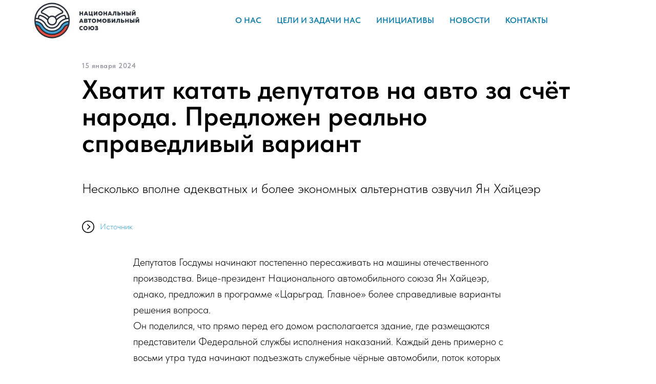

--- FILE ---
content_type: text/html; charset=UTF-8
request_url: https://www.rosavtosouz.ru/150124-2
body_size: 5859
content:
<!DOCTYPE html> <html> <head> <meta charset="utf-8" /> <meta http-equiv="Content-Type" content="text/html; charset=utf-8" /> <meta name="viewport" content="width=device-width, initial-scale=1.0" /> <!--metatextblock--> <title>15.01.2024 Хватит катать депутатов на авто за счёт народа: предложен реально справедливый вариант</title> <meta name="description" content="Несколько вполне адекватных и более экономных альтернатив озвучил Ян Хайцеэр" /> <meta property="og:url" content="https://www.rosavtosouz.ru/150124-2" /> <meta property="og:title" content="15.01.2024 Хватит катать депутатов на авто за счёт народа: предложен реально справедливый вариант" /> <meta property="og:description" content="Несколько вполне адекватных и более экономных альтернатив озвучил Ян Хайцеэр" /> <meta property="og:type" content="website" /> <meta property="og:image" content="https://static.tildacdn.com/tild6333-6538-4531-a666-343465396563/w720h405fill.jpg" /> <link rel="canonical" href="https://www.rosavtosouz.ru/150124-2"> <!--/metatextblock--> <meta name="format-detection" content="telephone=no" /> <meta http-equiv="x-dns-prefetch-control" content="on"> <link rel="dns-prefetch" href="https://ws.tildacdn.com"> <link rel="dns-prefetch" href="https://static.tildacdn.com"> <link rel="shortcut icon" href="https://static.tildacdn.com/tild3838-3963-4364-a436-353631383039/favicon.ico" type="image/x-icon" /> <!-- Assets --> <script src="https://neo.tildacdn.com/js/tilda-fallback-1.0.min.js" async charset="utf-8"></script> <link rel="stylesheet" href="https://static.tildacdn.com/css/tilda-grid-3.0.min.css" type="text/css" media="all" onerror="this.loaderr='y';"/> <link rel="stylesheet" href="https://static.tildacdn.com/ws/project6878485/tilda-blocks-page42887824.min.css?t=1768294065" type="text/css" media="all" onerror="this.loaderr='y';" /> <link rel="stylesheet" href="https://static.tildacdn.com/css/tilda-menusub-1.0.min.css" type="text/css" media="print" onload="this.media='all';" onerror="this.loaderr='y';" /> <noscript><link rel="stylesheet" href="https://static.tildacdn.com/css/tilda-menusub-1.0.min.css" type="text/css" media="all" /></noscript> <link rel="stylesheet" href="https://static.tildacdn.com/css/fonts-tildasans.css" type="text/css" media="all" onerror="this.loaderr='y';" /> <script nomodule src="https://static.tildacdn.com/js/tilda-polyfill-1.0.min.js" charset="utf-8"></script> <script type="text/javascript">function t_onReady(func) {if(document.readyState!='loading') {func();} else {document.addEventListener('DOMContentLoaded',func);}}
function t_onFuncLoad(funcName,okFunc,time) {if(typeof window[funcName]==='function') {okFunc();} else {setTimeout(function() {t_onFuncLoad(funcName,okFunc,time);},(time||100));}}function t_throttle(fn,threshhold,scope) {return function() {fn.apply(scope||this,arguments);};}</script> <script src="https://static.tildacdn.com/js/jquery-1.10.2.min.js" charset="utf-8" onerror="this.loaderr='y';"></script> <script src="https://static.tildacdn.com/js/tilda-scripts-3.0.min.js" charset="utf-8" defer onerror="this.loaderr='y';"></script> <script src="https://static.tildacdn.com/ws/project6878485/tilda-blocks-page42887824.min.js?t=1768294065" charset="utf-8" async onerror="this.loaderr='y';"></script> <script src="https://static.tildacdn.com/js/tilda-lazyload-1.0.min.js" charset="utf-8" async onerror="this.loaderr='y';"></script> <script src="https://static.tildacdn.com/js/tilda-menusub-1.0.min.js" charset="utf-8" async onerror="this.loaderr='y';"></script> <script src="https://static.tildacdn.com/js/tilda-menu-1.0.min.js" charset="utf-8" async onerror="this.loaderr='y';"></script> <script src="https://static.tildacdn.com/js/tilda-skiplink-1.0.min.js" charset="utf-8" async onerror="this.loaderr='y';"></script> <script src="https://static.tildacdn.com/js/tilda-events-1.0.min.js" charset="utf-8" async onerror="this.loaderr='y';"></script> <script type="text/javascript">window.dataLayer=window.dataLayer||[];</script> <script type="text/javascript">(function() {if((/bot|google|yandex|baidu|bing|msn|duckduckbot|teoma|slurp|crawler|spider|robot|crawling|facebook/i.test(navigator.userAgent))===false&&typeof(sessionStorage)!='undefined'&&sessionStorage.getItem('visited')!=='y'&&document.visibilityState){var style=document.createElement('style');style.type='text/css';style.innerHTML='@media screen and (min-width: 980px) {.t-records {opacity: 0;}.t-records_animated {-webkit-transition: opacity ease-in-out .2s;-moz-transition: opacity ease-in-out .2s;-o-transition: opacity ease-in-out .2s;transition: opacity ease-in-out .2s;}.t-records.t-records_visible {opacity: 1;}}';document.getElementsByTagName('head')[0].appendChild(style);function t_setvisRecs(){var alr=document.querySelectorAll('.t-records');Array.prototype.forEach.call(alr,function(el) {el.classList.add("t-records_animated");});setTimeout(function() {Array.prototype.forEach.call(alr,function(el) {el.classList.add("t-records_visible");});sessionStorage.setItem("visited","y");},400);}
document.addEventListener('DOMContentLoaded',t_setvisRecs);}})();</script></head> <body class="t-body" style="margin:0;"> <!--allrecords--> <div id="allrecords" class="t-records" data-hook="blocks-collection-content-node" data-tilda-project-id="6878485" data-tilda-page-id="42887824" data-tilda-page-alias="150124-2" data-tilda-formskey="b6a03905c37fbb3891ec2d25b6878485" data-tilda-lazy="yes" data-tilda-root-zone="com" data-tilda-project-country="RU"> <!--header--> <header id="t-header" class="t-records" data-hook="blocks-collection-content-node" data-tilda-project-id="6878485" data-tilda-page-id="34465271" data-tilda-formskey="b6a03905c37fbb3891ec2d25b6878485" data-tilda-lazy="yes" data-tilda-root-zone="com" data-tilda-project-country="RU"> <div id="rec556766218" class="r t-rec" style="background-color:#ffffff; " data-animationappear="off" data-record-type="257" data-bg-color="#ffffff"> <!-- T228 --> <div id="nav556766218marker"></div> <div id="nav556766218" class="t228 t228__positionstatic " style="background-color: rgba(255,255,255,0); " data-bgcolor-hex="#ffffff" data-bgcolor-rgba="rgba(255,255,255,0)" data-navmarker="nav556766218marker" data-appearoffset="" data-bgopacity-two="" data-menushadow="" data-menushadow-css="" data-bgopacity="0.0" data-menu-items-align="center" data-menu="yes"> <div class="t228__maincontainer t228__c12collumns" style=""> <div class="t228__padding40px"></div> <div class="t228__leftside"> <div class="t228__leftcontainer"> <a href="/" class="t228__imgwrapper"> <img class="t228__imglogo "
src="https://static.tildacdn.com/tild6539-3838-4964-a566-663736383235/logo.jpg"
imgfield="img"
style="max-height: 80px" alt=""> </a> </div> </div> <div class="t228__centerside "> <nav class="t228__centercontainer"> <ul role="list" class="t228__list t-menu__list t228__list_hidden"> <li class="t228__list_item"
style="padding:0 15px 0 0;"> <a class="t-menu__link-item"
href=""
aria-expanded="false" role="button" data-menu-submenu-hook="link_sub1_556766218" data-menu-item-number="1">
О нас
</a> <div class="t-menusub" data-submenu-hook="link_sub1_556766218" data-submenu-margin="15px" data-add-submenu-arrow=""> <div class="t-menusub__menu"> <div class="t-menusub__content"> <ul role="list" class="t-menusub__list"> <li class="t-menusub__list-item t-name t-name_xs"> <a class="t-menusub__link-item t-name t-name_xs"
href="o-nas" data-menu-item-number="1">НАС</a> </li> <li class="t-menusub__list-item t-name t-name_xs"> <a class="t-menusub__link-item t-name t-name_xs"
href="rukovodstvo-nas" data-menu-item-number="1">Руководство НАС</a> </li> <li class="t-menusub__list-item t-name t-name_xs"> <a class="t-menusub__link-item t-name t-name_xs"
href="vstupit-v-soyuz" data-menu-item-number="1">Вступить в Союз</a> </li> </ul> </div> </div> </div> </li> <li class="t228__list_item"
style="padding:0 15px;"> <a class="t-menu__link-item"
href="celi-i-zadachi-nas" data-menu-submenu-hook="" data-menu-item-number="2">
Цели и задачи НАС
</a> </li> <li class="t228__list_item"
style="padding:0 15px;"> <a class="t-menu__link-item"
href="iniciativy" data-menu-submenu-hook="" data-menu-item-number="3">
Инициативы
</a> </li> <li class="t228__list_item"
style="padding:0 15px;"> <a class="t-menu__link-item"
href="news" data-menu-submenu-hook="" data-menu-item-number="4">
Новости
</a> </li> <li class="t228__list_item"
style="padding:0 0 0 15px;"> <a class="t-menu__link-item"
href="kontakty" data-menu-submenu-hook="" data-menu-item-number="5">
Контакты
</a> </li> </ul> </nav> </div> <div class="t228__rightside"> </div> <div class="t228__padding40px"> </div> </div> </div> <style>@media screen and (max-width:980px){#rec556766218 .t228{position:static;}}</style> <script>window.addEventListener('load',function() {t_onFuncLoad('t228_setWidth',function() {t228_setWidth('556766218');});});window.addEventListener('resize',t_throttle(function() {t_onFuncLoad('t228_setWidth',function() {t228_setWidth('556766218');});t_onFuncLoad('t_menu__setBGcolor',function() {t_menu__setBGcolor('556766218','.t228');});}));t_onReady(function() {t_onFuncLoad('t_menu__highlightActiveLinks',function() {t_menu__highlightActiveLinks('.t228__list_item a');});t_onFuncLoad('t228__init',function() {t228__init('556766218');});t_onFuncLoad('t_menu__setBGcolor',function() {t_menu__setBGcolor('556766218','.t228');});t_onFuncLoad('t_menu__interactFromKeyboard',function() {t_menu__interactFromKeyboard('556766218');});t_onFuncLoad('t228_setWidth',function() {t228_setWidth('556766218');});});</script> <style>#rec556766218 .t-menu__link-item{}@supports (overflow:-webkit-marquee) and (justify-content:inherit){#rec556766218 .t-menu__link-item,#rec556766218 .t-menu__link-item.t-active{opacity:1 !important;}}</style> <style>#rec556766218{--menusub-text-color:#0c7cab;--menusub-bg:#fff;--menusub-shadow:none;--menusub-radius:0;--menusub-border:none;--menusub-width:150px;--menusub-transition:0.3s ease-in-out;}@media screen and (max-width:980px){#rec556766218 .t-menusub__menu .t-menusub__link-item,#rec556766218 .t-menusub__menu .t-menusub__innermenu-link{color:var(--menusub-text-color) !important;}#rec556766218 .t-menusub__menu .t-menusub__link-item.t-active{color:var(--menusub-text-color) !important;}#rec556766218 .t-menusub__menu .t-menusub__list-item:has(.t-active){background-color:var(--menusub-hover-bg);}}@media screen and (max-width:980px){#rec556766218 .t-menusub__menu-wrapper{background-color:var(--menusub-bg) !important;border-radius:var(--menusub-radius) !important;border:var(--menusub-border) !important;box-shadow:var(--menusub-shadow) !important;overflow:auto;max-width:var(--mobile-max-width);}#rec556766218 .t-menusub__menu-wrapper .t-menusub__content{background-color:transparent !important;border:none !important;box-shadow:none !important;border-radius:0 !important;margin-top:0 !important;}}</style> <script>t_onReady(function() {setTimeout(function(){t_onFuncLoad('t_menusub_init',function() {t_menusub_init('556766218');});},500);});</script> <style> #rec556766218 .t228__leftcontainer a{color:#ffffff;}#rec556766218 a.t-menu__link-item{color:#0c7cab;font-weight:600;text-transform:uppercase;}#rec556766218 .t228__right_langs_lang a{color:#0c7cab;font-weight:600;text-transform:uppercase;}</style> <style> #rec556766218 .t228__logo{color:#ffffff;}</style> </div> </header> <!--/header--> <div id="rec693517495" class="r t-rec t-rec_pt_30 t-rec_pb_30" style="padding-top:30px;padding-bottom:30px; " data-record-type="255"> <!-- T225 --> <div class="t225"> <div class="t-container t-align_left"> <div class="t-col t-col_10 t-prefix_1"> <div class="t225__uptitle t-uptitle t-uptitle_sm" field="subtitle">15 января 2024</div> <div class="t225__title t-title t-title_md" field="title">Хватит катать депутатов на авто за счёт народа. Предложен реально справедливый вариант</div> <div class="t225__descr t-descr t-descr_xxl" field="descr">Несколько вполне адекватных и более экономных альтернатив озвучил Ян Хайцеэр</div> </div> </div> </div> <style> #rec693517495 .t225__uptitle{color:#9395a0;padding-bottom:5px;letter-spacing:0.5px;}#rec693517495 .t225__title{line-height:1;}</style> </div> <div id="rec693517496" class="r t-rec t-rec_pt_15 t-rec_pb_15" style="padding-top:15px;padding-bottom:15px; " data-record-type="1058"> <!-- t1058 --> <div class="t1058"> <div class="t-container"> <div class="t1058__col t-col t-col_10 t-prefix_1 "> <div class="t1058__row "> <div class="t1058__btn"> <a class="t1058__link" href="https://tsargrad.tv/news/hvatit-katat-deputatov-na-avto-za-schjot-naroda-predlozhen-realno-spravedlivyj-variant_946357" target="_blank" style="color:#3ea6d4;"> <div class="t1058__link-wrapper t1058__link-wrapper-hover"> <div class="t1058__btn-img-wrapper"> <img
src="https://static.tildacdn.com/tild3632-6432-4034-a665-666633343761/ic_info_outline_black.svg"
imgfield="li_img__1659092323084"
style=""
class="t1058__btn-img t1058__btn-img_sm"
alt=""
/> </div> <div class="t1058__btn-text t-descr t-descr_xs" style=" color:#3ea6d4;">Источник</div> </div> </a> </div> </div> </div> </div> </div> </div> <div id="rec693517498" class="r t-rec t-rec_pt_15 t-rec_pb_30" style="padding-top:15px;padding-bottom:30px; " data-record-type="106"> <!-- T004 --> <div class="t004"> <div class="t-container "> <div class="t-col t-col_8 t-prefix_2"> <div field="text" class="t-text t-text_md ">Депутатов Госдумы начинают постепенно пересаживать на машины отечественного производства. Вице-президент Национального автомобильного союза Ян Хайцеэр, однако, предложил в программе «Царьград. Главное» более справедливые варианты решения вопроса.<br />Он поделился, что прямо перед его домом располагается здание, где размещаются представители Федеральной службы исполнения наказаний. Каждый день примерно с восьми утра туда начинают подъезжать служебные чёрные автомобили, поток которых полностью не рассасывается до глубокого вечера.<br /><br />И стоят водители, коптят небо, ждут на улице, когда руководители такой службы экстренного реагирования, как ФСИН, разъедутся туда, куда им нужно. Скорее всего, они чаще просто приезжают из дома на работу и обратно, — с иронией подчеркнул эксперт.<br /><br />Аналогичная ситуация и с парламентариями. По его мнению, они должны ездить большей частью на метро либо на своих личных машинах, если хотят перемещаться именно на автомобилях. Также они могут пользоваться услугами каршеринга или такси.<br /><br />Возможно, частично это будет им компенсироваться. Либо должен быть какой-то такой волшебный список, который будет определять, по каким нуждам чиновник имеет право воспользоваться служебным автомобилем. Мне известно достаточно много примеров, когда некоторым государственным служащим, чиновникам государственного или городского масштаба был положен, например, «Форд Фокус», но человек отдавал его на нужны города, а сам ездил на собственном авто S-класса с оплаченным государством водителем. Ну, тоже неплохо. Но, откровенно говоря, всё равно не очень приятно за этим наблюдать. Потому что денежки, как говорится, это наши с вами, то есть народные, из наших налогов, — отметил собеседник «Первого русского».<br /><br />Поэтому если бы депутатов пересадили на действительно отечественные автомобили, было бы неплохо, но есть несколько идеальных вариантов, добавил Хайцеэр.<br /><br />Первый: совсем лишить депутатов и других чиновников служебного транспорта. Второй: лишить их водителей. Третий: оставить их без служебных авто, но продумать компенсации за какие-то нужные для них поездки, связанные с работой. По большей части, мне кажется, депутаты могут позволить себе собственные машины, — резюмировал эксперт.</div> </div> </div> </div> </div> <!--footer--> <footer id="t-footer" class="t-records" data-hook="blocks-collection-content-node" data-tilda-project-id="6878485" data-tilda-page-id="34465303" data-tilda-formskey="b6a03905c37fbb3891ec2d25b6878485" data-tilda-lazy="yes" data-tilda-root-zone="com" data-tilda-project-country="RU"> <div id="rec556767049" class="r t-rec t-rec_pt_60 t-rec_pb_60" style="padding-top:60px;padding-bottom:60px;background-color:#ededed; " data-animationappear="off" data-record-type="56" data-bg-color="#ededed"> <!-- T046 --> <div class="t046"> <div class="t-container"> <div class="t-col t-col_6 t-prefix_3"> <div class="t046__text t-text t-text_xs" field="text"><p style="text-align: center;">© 2017—2026. Национальный автомобильный союз.</p><p style="text-align: center;">При копировании любых материалов обязательна ссылка на данный сайт.</p><p style="text-align: center;">Политика обработки <a href="https://www.rosavtosouz.ru/politika-pd" target="_blank" rel="noreferrer noopener" style="box-shadow: none; text-decoration: none; border-bottom-style: solid; border-bottom-width: 1px;">персональных данных</a>.</p></div> </div> </div> </div> </div> </footer> <!--/footer--> </div> <!--/allrecords--> <!-- Stat --> <script type="text/javascript">if(!window.mainTracker) {window.mainTracker='tilda';}
setTimeout(function(){(function(d,w,k,o,g) {var n=d.getElementsByTagName(o)[0],s=d.createElement(o),f=function(){n.parentNode.insertBefore(s,n);};s.type="text/javascript";s.async=true;s.key=k;s.id="tildastatscript";s.src=g;if(w.opera=="[object Opera]") {d.addEventListener("DOMContentLoaded",f,false);} else {f();}})(document,window,'f6f9c487b768f70415092ebd83c4c1c7','script','https://static.tildacdn.com/js/tilda-stat-1.0.min.js');},2000);</script> </body> </html>